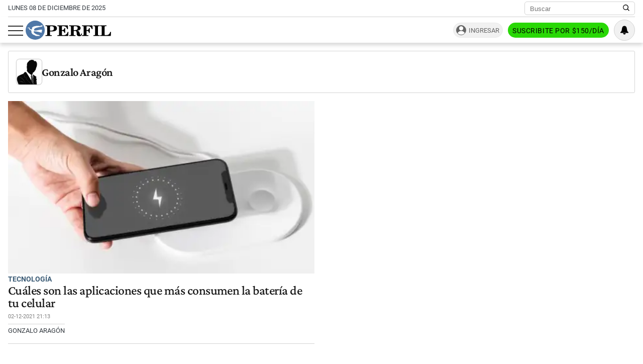

--- FILE ---
content_type: application/javascript; charset=utf-8
request_url: https://cdn.viafoura.net/chunks/3604.46610379ed9f9b497b30.js
body_size: -103
content:
"use strict";(self._vfP=self._vfP||[]).push([[3604],{43604:function(f,s,e){e.r(s)}}]);